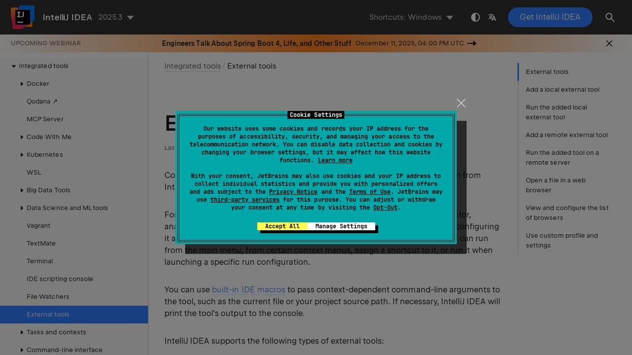

--- FILE ---
content_type: text/html
request_url: https://www.jetbrains.com/help/idea/configuring-third-party-tools.html
body_size: 6265
content:
<!DOCTYPE html SYSTEM "about:legacy-compat">
<html lang="en-US" data-preset="contrast" data-primary-color="#307FFF" data-link-color="#4F86EA"><head><link rel="canonical" href="https://www.jetbrains.com/help/idea/configuring-third-party-tools.html" data-react-helmet="true"/><meta charset="UTF-8"></meta><meta name="built-on" content="2025-12-10T16:00:19.583481965"><meta name="build-number" content="1846"><title>External tools | IntelliJ&nbsp;IDEA Documentation</title><script type="application/json" id="virtual-toc-data">[{"id":"local-ext-tools","level":0,"title":"Add a local external tool","anchor":"#local-ext-tools"},{"id":"run-added-local-external-tool","level":0,"title":"Run the added local external tool","anchor":"#run-added-local-external-tool"},{"id":"remote-ext-tools","level":0,"title":"Add a remote external tool","anchor":"#remote-ext-tools"},{"id":"run-remote-tool","level":0,"title":"Run the added tool on a remote server","anchor":"#run-remote-tool"},{"id":"open-in-browser","level":0,"title":"Open a file in a web browser","anchor":"#open-in-browser"},{"id":"view-and-configure-browsers","level":0,"title":"View and configure the list of browsers","anchor":"#view-and-configure-browsers"},{"id":"use-custom-profile","level":0,"title":"Use custom profile and settings","anchor":"#use-custom-profile"}]</script><script type="application/json" id="topic-shortcuts">{"GotoAction":{"Windows":{"keystrokes":[{"keys":["mod-Control","mod-Shift","char-A"]}],"platform":"PC"},"GNOME":{"keystrokes":[{"keys":["mod-Control","mod-Shift","char-A"]}],"platform":"PC"},"KDE":{"keystrokes":[{"keys":["mod-Control","mod-Shift","char-A"]}],"platform":"PC"},"XWin":{"keystrokes":[{"keys":["mod-Control","mod-Shift","char-A"]}],"platform":"PC"},"Emacs":{"keystrokes":[{"keys":["key-Escape"]},{"keys":["char-X"]}],"platform":"PC"},"NetBeans":{"keystrokes":[{"keys":["mod-Control","char-I"]}],"platform":"PC"},"Eclipse":{"keystrokes":[{"keys":["mod-Control","mod-Shift","char-A"]}],"platform":"PC"},"Sublime Text":{"keystrokes":[{"keys":["mod-Control","mod-Shift","char-P"]}],"platform":"PC"},"Visual Studio":{"keystrokes":[{"keys":["mod-Control","mod-Shift","char-A"]}],"platform":"PC"},"macOS":{"keystrokes":[{"keys":["mod-Command","mod-Shift","char-A"]}],"platform":"MAC"},"macOS System Shortcuts":{"keystrokes":[{"keys":["mod-Command","mod-Shift","char-P"]}],"platform":"MAC"},"IntelliJ IDEA Classic (macOS)":{"keystrokes":[{"keys":["mod-Command","mod-Shift","char-A"]}],"platform":"MAC"},"Eclipse (macOS)":{"keystrokes":[{"keys":["mod-Command","char-3"]}],"platform":"MAC"},"Sublime Text (macOS)":{"keystrokes":[{"keys":["mod-Command","mod-Shift","char-P"]}],"platform":"MAC"},"Visual Studio (macOS)":{"keystrokes":[{"keys":["mod-Command","mod-Shift","char-A"]}],"platform":"MAC"}},"ShiftClick":{"Windows":{"keystrokes":[{"keys":["mod-Shift","click-LeftClick"]}],"platform":"PC"},"GNOME":{"keystrokes":[{"keys":["mod-Shift","click-LeftClick"]}],"platform":"PC"},"KDE":{"keystrokes":[{"keys":["mod-Shift","click-LeftClick"]}],"platform":"PC"},"XWin":{"keystrokes":[{"keys":["mod-Shift","click-LeftClick"]}],"platform":"PC"},"Emacs":{"keystrokes":[{"keys":["mod-Shift","click-LeftClick"]}],"platform":"PC"},"NetBeans":{"keystrokes":[{"keys":["mod-Shift","click-LeftClick"]}],"platform":"PC"},"Eclipse":{"keystrokes":[{"keys":["mod-Shift","click-LeftClick"]}],"platform":"PC"},"Sublime Text":{"keystrokes":[{"keys":["mod-Shift","click-LeftClick"]}],"platform":"PC"},"Visual Studio":{"keystrokes":[{"keys":["mod-Shift","click-LeftClick"]}],"platform":"PC"},"macOS":{"keystrokes":[{"keys":["mod-Shift","click-LeftClick"]}],"platform":"MAC"},"macOS System Shortcuts":{"keystrokes":[{"keys":["mod-Shift","click-LeftClick"]}],"platform":"MAC"},"IntelliJ IDEA Classic (macOS)":{"keystrokes":[{"keys":["mod-Shift","click-LeftClick"]}],"platform":"MAC"},"Eclipse (macOS)":{"keystrokes":[{"keys":["mod-Shift","click-LeftClick"]}],"platform":"MAC"},"Sublime Text (macOS)":{"keystrokes":[{"keys":["mod-Shift","click-LeftClick"]}],"platform":"MAC"},"Visual Studio (macOS)":{"keystrokes":[{"keys":["mod-Shift","click-LeftClick"]}],"platform":"MAC"}},"ShowSettings":{"Windows":{"keystrokes":[{"keys":["mod-Control","mod-Alt","char-S"]}],"platform":"PC"},"GNOME":{"keystrokes":[{"keys":["mod-Control","mod-Alt","char-S"]}],"platform":"PC"},"KDE":{"keystrokes":[{"keys":["mod-Control","mod-Alt","char-S"]}],"platform":"PC"},"XWin":{"keystrokes":[{"keys":["mod-Control","mod-Alt","char-S"]}],"platform":"PC"},"Emacs":{"keystrokes":[{"keys":["mod-Control","mod-Alt","char-S"]}],"platform":"PC"},"NetBeans":{"keystrokes":[{"keys":["mod-Control","mod-Alt","char-S"]}],"platform":"PC"},"Eclipse":{"keystrokes":[{"keys":["mod-Control","mod-Alt","char-S"]}],"platform":"PC"},"Sublime Text":{"keystrokes":[{"keys":["mod-Control","mod-Alt","char-S"]}],"platform":"PC"},"Visual Studio":{"keystrokes":[{"keys":["mod-Control","mod-Alt","char-S"]}],"platform":"PC"},"macOS":{"keystrokes":[{"keys":["mod-Command","char-,"]}],"platform":"MAC"},"macOS System Shortcuts":{"keystrokes":[{"keys":["mod-Command","char-,"]}],"platform":"MAC"},"IntelliJ IDEA Classic (macOS)":{"keystrokes":[{"keys":["mod-Command","char-,"]}],"platform":"MAC"},"Eclipse (macOS)":{"keystrokes":[{"keys":["mod-Command","char-,"]}],"platform":"MAC"},"Sublime Text (macOS)":{"keystrokes":[{"keys":["mod-Command","char-,"]}],"platform":"MAC"},"Visual Studio (macOS)":{"keystrokes":[{"keys":["mod-Command","char-,"]}],"platform":"MAC"}},"WebOpenInAction":{"Windows":{"keystrokes":[{"keys":["mod-Alt","key-F2"]}],"platform":"PC"},"GNOME":{"keystrokes":[{"keys":["mod-Alt","key-F2"]}],"platform":"PC"},"KDE":{"keystrokes":[{"keys":["mod-Alt","key-F2"]}],"platform":"PC"},"XWin":{"keystrokes":[{"keys":["mod-Alt","key-F2"]}],"platform":"PC"},"Emacs":{"keystrokes":[{"keys":["mod-Alt","key-F2"]}],"platform":"PC"},"NetBeans":{"keystrokes":[{"keys":["mod-Alt","key-F2"]}],"platform":"PC"},"Eclipse":{"keystrokes":[{"keys":["mod-Alt","key-F2"]}],"platform":"PC"},"Sublime Text":{"keystrokes":[{"keys":["mod-Alt","key-F2"]}],"platform":"PC"},"Visual Studio":{"keystrokes":[{"keys":["mod-Alt","key-F2"]}],"platform":"PC"},"macOS":{"keystrokes":[{"keys":["mod-Alt","key-F2"]}],"platform":"MAC"},"macOS System Shortcuts":{"keystrokes":[{"keys":["mod-Alt","key-F2"]}],"platform":"MAC"},"IntelliJ IDEA Classic (macOS)":{"keystrokes":[{"keys":["mod-Alt","key-F2"]}],"platform":"MAC"},"Eclipse (macOS)":{"keystrokes":[{"keys":["mod-Alt","key-F2"]}],"platform":"MAC"},"Sublime Text (macOS)":{"platform":"MAC"},"Visual Studio (macOS)":{"keystrokes":[{"keys":["mod-Alt","key-F2"]}],"platform":"MAC"}}}</script><link href="https://resources.jetbrains.com/writerside/apidoc/6.25/app.css" rel="stylesheet"><link rel="manifest" href="https://www.jetbrains.com/site.webmanifest"><meta name="msapplication-TileColor" content="#000000"><link rel="apple-touch-icon" sizes="180x180" href="https://jetbrains.com/apple-touch-icon.png"><link rel="icon" type="image/png" sizes="32x32" href="https://jetbrains.com/favicon-32x32.png"><link rel="icon" type="image/png" sizes="16x16" href="https://jetbrains.com/favicon-16x16.png"><meta name="msapplication-TileImage" content="https://resources.jetbrains.com/storage/ui/favicons/mstile-144x144.png"><meta name="msapplication-square70x70logo" content="https://resources.jetbrains.com/storage/ui/favicons/mstile-70x70.png"><meta name="msapplication-square150x150logo" content="https://resources.jetbrains.com/storage/ui/favicons/mstile-150x150.png"><meta name="msapplication-wide310x150logo" content="https://resources.jetbrains.com/storage/ui/favicons/mstile-310x150.png"><meta name="msapplication-square310x310logo" content="https://resources.jetbrains.com/storage/ui/favicons/mstile-310x310.png"><meta name="image" content="https://resources.jetbrains.com/storage/products/intellij-idea/img/meta/preview.png"><!-- Open Graph --><meta property="og:title" content="External tools | IntelliJ&nbsp;IDEA"><meta property="og:description" content=""><meta property="og:image" content="https://resources.jetbrains.com/storage/products/intellij-idea/img/meta/preview.png"><meta property="og:site_name" content="IntelliJ&nbsp;IDEA Help"><meta property="og:type" content="website"><meta property="og:locale" content="en_US"><meta property="og:url" content="https://www.jetbrains.com/help/idea/configuring-third-party-tools.html"><!-- End Open Graph --><!-- Twitter Card --><meta name="twitter:card" content="summary_large_image"><meta name="twitter:site" content="@IntelliJIDEA"><meta name="twitter:title" content="External tools | IntelliJ&nbsp;IDEA"><meta name="twitter:description" content=""><meta name="twitter:creator" content="@IntelliJIDEA"><meta name="twitter:image:src" content="https://resources.jetbrains.com/storage/products/intellij-idea/img/meta/preview.png"><!-- End Twitter Card --><!-- Schema.org WebPage --><script type="application/ld+json">{
    "@context": "http://schema.org",
    "@type": "WebPage",
    "@id": "https://www.jetbrains.com/help/idea/configuring-third-party-tools.html#webpage",
    "url": "https://www.jetbrains.com/help/idea/configuring-third-party-tools.html",
    "name": "External tools | IntelliJ IDEA",
    "description": "",
    "image": "https://resources.jetbrains.com/storage/products/intellij-idea/img/meta/preview.png",
    "inLanguage":"en-US"
}</script><!-- End Schema.org --><!-- Schema.org WebSite --><script type="application/ld+json">{
    "@type": "WebSite",
    "@id": "https://www.jetbrains.com/help/idea/#website",
    "url": "https://www.jetbrains.com/help/idea/",
    "name": "IntelliJ IDEA Help"
}</script><!-- End Schema.org --><script>
    (function (w, d, s, l, i) {
        w[l] = w[l] || [];
        w[l].push({ 'gtm.start': new Date().getTime(), event: 'gtm.js' });
        var f = d.getElementsByTagName(s)[0], j = d.createElement(s), dl = l != 'dataLayer' ? '&amp;l=' + l : '';
        j.async = true;
        j.src = '//www.googletagmanager.com/gtm.js?id=' + i + dl;
        f.parentNode.insertBefore(j, f);
    })(window, document, 'script', 'dataLayer', 'GTM-5P98');
</script>
<script src="https://resources.jetbrains.com/storage/help-app/v6/analytics.js"></script>
</head><body data-id="Configuring_Third-Party_Tools" data-main-title="External tools" data-article-props="{&quot;seeAlso&quot;:[{&quot;title&quot;:&quot;Related&quot;,&quot;links&quot;:[{&quot;url&quot;:&quot;settings-tools-external-tools.html&quot;,&quot;text&quot;:&quot;External tools settings&quot;},{&quot;url&quot;:&quot;settings-tools-remote-ssh-external-tools.html&quot;,&quot;text&quot;:&quot;Remote external tools settings&quot;},{&quot;url&quot;:&quot;settings-tools-web-browsers.html&quot;,&quot;text&quot;:&quot;Web Browsers and Preview&quot;},{&quot;url&quot;:&quot;built-in-macros.html&quot;,&quot;text&quot;:&quot;Built-in IDE macros&quot;,&quot;tooltip&quot;:&quot;            Dialog fields that support macros display a…&quot;,&quot;description&quot;:&quot;            Dialog fields that support macros display a…&quot;}]}],&quot;seeAlsoStyle&quot;:&quot;links&quot;}" data-template="article" data-breadcrumbs="Integrated-tools.topic|Integrated tools"><div class="wrapper"><main class="panel _main"><header class="panel__header"><div class="container"><h3>IntelliJ&nbsp;IDEA 2025.3 Help</h3><div class="panel-trigger"></div></div></header><section class="panel__content"><div class="container"><article class="article" data-shortcut-switcher="inactive"><h1 data-toc="Configuring_Third-Party_Tools" id="Configuring_Third-Party_Tools.topic">External tools</h1><p id="intro">Configure third-party command-line applications as external tools to run them from IntelliJ&nbsp;IDEA.</p><p id="xepzxg_13">For example, your workflow may require running a specific script, code generator, analyzer, preprocessor or postprocessor, some database utility, and so on. By configuring it as an external tool, IntelliJ&nbsp;IDEA provides a dedicated action for it, which you can run from the main menu, from certain context menus, assign a shortcut to it, or run it when launching a specific run configuration.</p><p id="xepzxg_14">You can use <a href="built-in-macros.html" id="xepzxg_17" data-tooltip="            Dialog fields that support macros display a…">built-in IDE macros</a> to pass context-dependent command-line arguments to the tool, such as the current file or your project source path. If necessary, IntelliJ&nbsp;IDEA will print the tool's output to the console.</p><p id="xepzxg_15">IntelliJ&nbsp;IDEA supports the following types of external tools:</p><ul class="list _bullet" id="xepzxg_16"><li class="list__item" id="xepzxg_18"><p><span class="emphasis" id="xepzxg_20">Local tools</span> run locally on your computer.</p></li><li class="list__item" id="xepzxg_19"><p id="xepzxg_21"><span class="emphasis" id="xepzxg_23">Remote tools</span> are executed on a remote server over SSH.</p><aside class="prompt" data-type="note" data-title="" id="xepzxg_22"><p>You can add and run remote tools only in IntelliJ&nbsp;IDEA Ultimate.</p></aside></li></ul><section class="procedure-steps"><h3 id="local-ext-tools" data-toc="local-ext-tools">Add a local external tool</h3><p id="xepzxg_24">This example demonstrates how to add <a href="https://www.gnu.org/software/emacs/manual/html_node/emacs/index.html" id="xepzxg_28" data-external="true" rel="noopener noreferrer" target="_blank">Emacs</a> as an external tool and use it to open and edit files in your project.</p><ol class="list _decimal"><li class="list__item" id="xepzxg_120"><p>Press <kbd id="xepzxg_123" data-key="ShowSettings">Ctrl+Alt+S</kbd> to open settings and then select <span class="menupath" id="xepzxg_124">Tools | External Tools</span>.</p></li><li class="list__item" id="create-tool-dialog"><p id="xepzxg_31">Click <img src="https://resources.jetbrains.com/help/img/idea/2025.3/app.expui.general.add.svg" class="inline-icon-" data-dark-src="https://resources.jetbrains.com/help/img/idea/2025.3/app.expui.general.add_dark.svg" id="xepzxg_35" title="the Add button" alt="the Add button" width="16" height="16"> and specify the tool's settings.</p><figure id="xepzxg_32"><img alt="The Create Tool dialog" src="https://resources.jetbrains.com/help/img/idea/2025.3/settings_tools_external_tools_dialog.png" class="article__bordered-element--rounded" title="The Create Tool dialog" data-dark-src="https://resources.jetbrains.com/help/img/idea/2025.3/settings_tools_external_tools_dialog_dark.png" width="460" height="451"></figure><p id="xepzxg_33">For more information, refer to <a href="settings-tools-external-tools.html" id="xepzxg_36">External tools settings</a>.</p><aside class="prompt" data-type="tip" data-title="" id="xepzxg_34"><p>Click <img src="https://resources.jetbrains.com/help/img/idea/2025.3/app.general.inlineAdd.svg" class="inline-icon-" id="xepzxg_37" title="the Insert Macro icon" alt="the Insert Macro icon" width="16" height="16"> to insert a <a href="built-in-macros.html" id="xepzxg_38" data-tooltip="            Dialog fields that support macros display a…">built-in IDE macro</a> with the name or path of the current file, path to the project source, and so on. This example uses <code class="code" id="xepzxg_39">$FilePath$</code> and <code class="code" id="xepzxg_40">$FileDir$</code>.</p></aside></li><li class="list__item" id="xepzxg_27"><p>Click <span class="control" id="xepzxg_41">OK</span> to add the tool and then apply the changes.</p></li></ol></section><section class="procedure-steps"><h3 id="run-added-local-external-tool" data-toc="run-added-local-external-tool">Run the added local external tool</h3><p id="xepzxg_43">To open the selected file in the newly added <span class="emphasis" id="xepzxg_49">Emacs</span> tool, do one of the following:</p><ul class="list _bullet"><li class="list__item" id="xepzxg_44"><p id="xepzxg_50">In the main menu, go to <span class="menupath" id="xepzxg_51">Tools | External Tools | Emacs</span>. </p></li><li class="list__item" id="xepzxg_45"><p id="xepzxg_54">Right-click a file in the  <span class="control" id="xepzxg_127">Project</span> tool window and select <span class="menupath" id="xepzxg_56">External Tools | Emacs</span> from the context menu. </p></li><li class="list__item" id="xepzxg_46"><p id="xepzxg_58">Create a shortcut to run the tool.</p><p id="xepzxg_59">Press <kbd id="xepzxg_129" data-key="ShowSettings">Ctrl+Alt+S</kbd> to open settings and then select <span class="menupath" id="xepzxg_130">Keymap</span>.  Find the <span class="control" id="xepzxg_61">Emacs</span> action under the <span class="control" id="xepzxg_62">External Tools</span> node, and assign a shortcut for it.</p></li></ul><p id="xepzxg_47"> When you run the tool, the selected file opens in a separate window.</p><figure id="xepzxg_48"><img alt="Running External Tool" src="https://resources.jetbrains.com/help/img/idea/2025.3/ij_run_external_tool.png" class="article__bordered-element--rounded" title="Running External Tool" width="460" height="195"></figure></section><section class="procedure-steps"><h3 id="remote-ext-tools" data-toc="remote-ext-tools">Add a remote external tool</h3><p id="xepzxg_66">This feature is available only in IntelliJ&nbsp;IDEA Ultimate</p><aside class="prompt" data-type="warning" data-title="" id="xepzxg_67"><p>Make sure the <span class="emphasis" id="xepzxg_73">FTP/SFTP/WebDAV Connectivity</span> and <span class="emphasis" id="xepzxg_74">HTTP Client</span> plugins are installed and enabled. Press <kbd id="xepzxg_134" data-key="ShowSettings">Ctrl+Alt+S</kbd> to open settings and then select <span class="menupath" id="xepzxg_135">Plugins</span>. </p></aside><p id="xepzxg_68">Remote SSH external tools are configured similarly to local external tools, but also define the remote server on which they are executed and require credentials for connecting to it via SSH. </p><p id="xepzxg_69">This example demonstrates how to add <code class="code" id="xepzxg_77">date</code> as a remote SSH external tool that is executed on a remote server over SSH and returns the current date and time on it.</p><ol class="list _decimal"><li class="list__item" id="xepzxg_132"><p>Press <kbd id="xepzxg_138" data-key="ShowSettings">Ctrl+Alt+S</kbd> to open settings and then select <span class="menupath" id="xepzxg_139">Tools | Remote SSH External Tools</span>.</p></li><li class="list__item" id="xepzxg_71"><p id="xepzxg_79">Click <img src="https://resources.jetbrains.com/help/img/idea/2025.3/app.expui.general.add.svg" class="inline-icon-" data-dark-src="https://resources.jetbrains.com/help/img/idea/2025.3/app.expui.general.add_dark.svg" id="xepzxg_83" title="the Add button" alt="the Add button" width="16" height="16"> to open the <span class="control" id="xepzxg_84">Create Tool</span> dialog.</p><figure id="xepzxg_80"><img alt="The Create Tool dialog" src="https://resources.jetbrains.com/help/img/idea/2025.3/remote-ssh-external-tools-create-dialog.png" class="article__bordered-element--rounded" title="The Create Tool dialog" width="460" height="416"></figure><p id="xepzxg_81">This dialog provides the same set of settings as when you add a <a href="#local-ext-tools" id="xepzxg_86" data-tooltip="
            Configure third-party command-line applications as external tools to run them from IntelliJ&nbsp;IDEA.">local external tool</a>, but also allows you to select a remote connection. If you don't specify the connection settings, IntelliJ&nbsp;IDEA will ask you for the host, port, and relevant SSH credentials every time you run the tool on the server. For more information, refer to <a href="settings-tools-remote-ssh-external-tools.html" id="xepzxg_88">Remote external tools settings</a>. </p><aside class="prompt" data-type="tip" data-title="" id="use-built-in-macros"><p>You can use <a href="built-in-macros.html" id="xepzxg_141" data-tooltip="            Dialog fields that support macros display a…">built-in IDE macros</a> to specify the name of the current file, paths relative to the project root, and other contextual information for the tool.</p></aside></li><li class="list__item" id="xepzxg_72"><p id="xepzxg_89">Click <span class="control" id="xepzxg_90">OK</span> to add the tool and then apply the changes.</p></li></ol></section><section class="procedure-steps"><h3 id="run-remote-tool" data-toc="run-remote-tool">Run the added tool on a remote server</h3><p id="xepzxg_91">This feature is available only in IntelliJ&nbsp;IDEA Ultimate</p><p id="xepzxg_92">Do one of the following:</p><ul class="list _bullet"><li class="list__item" id="xepzxg_93"><p>In the main menu, go to <span class="menupath" id="xepzxg_96">Tools | Remote Tools</span> and the name of the added remote external tool.</p></li><li class="list__item" id="xepzxg_94"><p id="xepzxg_99">Create a shortcut to run the tool.</p><p id="xepzxg_100">Press <kbd id="xepzxg_143" data-key="ShowSettings">Ctrl+Alt+S</kbd> to open settings and then select <span class="menupath" id="xepzxg_144">Keymap</span>.  Find the action with the name of your configured remote external tool, and assign a shortcut for it.</p></li></ul><p id="xepzxg_95">After you specify the host, port, and credentials, IntelliJ&nbsp;IDEA will connect to the server via SSH and run the <code class="code" id="xepzxg_103">date</code> command, returning the output to the <span class="control" id="xepzxg_104">Run</span> tool window in IntelliJ&nbsp;IDEA.</p></section><section class="chapter"><h2 id="web-browsers" data-toc="web-browsers">Web browsers</h2><p id="xepzxg_107">You can use a web browser to open any file from your project. By default, it is used to preview the output of an HTML file or run and debug web applications.</p><section class="procedure-steps"><h3 id="open-in-browser" data-toc="open-in-browser">Open a file in a web browser</h3><p id="xepzxg_147">To open a file that is intended to be rendered by a web browser (HTML, XML, JSP, and so on), do one of the following:</p><ul class="list _bullet"><li class="list__item" id="xepzxg_148"><p>Open the file in the editor and press <kbd id="xepzxg_153" data-key="WebOpenInAction">Alt+F2</kbd>.</p></li><li class="list__item" id="xepzxg_149"><p>Right-click the file in the <a href="project-tool-window.html" id="xepzxg_154">Project tool window</a> and select <span class="control" id="xepzxg_155">Open in Browser</span>.</p></li><li class="list__item" id="xepzxg_150"><p>In the main menu, go to <span class="control" id="xepzxg_156">View | Open in Browser</span>.</p></li><li class="list__item" id="xepzxg_151"><p id="xepzxg_157">Use the browser popup in the top right part of the editor window (appears on hover). Click the browser button to open the <span class="emphasis" id="xepzxg_159">web server</span> file URL, or <kbd id="xepzxg_160" data-key="ShiftClick">Shift+Click</kbd> it to open the <span class="emphasis" id="xepzxg_161">local</span> file URL.</p><figure id="xepzxg_158"><img alt="The Browser popup in the editor" src="https://resources.jetbrains.com/help/img/idea/2025.3/editor-browser-popup.png" title="The Browser popup in the editor" width="520" height="253"></figure></li></ul><p id="xepzxg_152">The <span class="control" id="xepzxg_162">Open in Browser</span> action is not available for other file types. However, you can still execute it using <span class="control" id="xepzxg_163">Find Action</span> <kbd id="xepzxg_164" data-key="GotoAction">Ctrl+Shift+A</kbd>.</p></section><section class="procedure-steps"><h3 id="view-and-configure-browsers" data-toc="view-and-configure-browsers">View and configure the list of browsers</h3><aside class="prompt" data-type="note" data-title="" id="xepzxg_165"><p>By default, IntelliJ&nbsp;IDEA supports some of the most popular browsers, which are configured automatically, if available.</p></aside><ul class="list _bullet"><li class="list__item" id="xepzxg_166"><p id="xepzxg_170"> In the <span class="control" id="xepzxg_175">Settings</span> dialog (<kbd id="xepzxg_176" data-key="ShowSettings">Ctrl+Alt+S</kbd>) , select <span class="control" id="xepzxg_172">Tools | Web Browsers and Preview</span>.</p></li></ul><figure id="xepzxg_167"><img alt="The Web Browsers page in Settings" src="https://resources.jetbrains.com/help/img/idea/2025.3/settings-tools-web-browsers.png" class="article__bordered-element--rounded" title="The Web Browsers page in Settings" data-dark-src="https://resources.jetbrains.com/help/img/idea/2025.3/settings-tools-web-browsers_dark.png" width="706" height="549"></figure><p id="xepzxg_168">If a browser was installed using a standard procedure, the alias in the <span class="control" id="xepzxg_177">Path</span> field should point to the right location. If it does not, specify the path to the corresponding executable file.</p><aside class="prompt" data-type="tip" data-title="" id="xepzxg_169"><p>To add a custom browser, click <img src="https://resources.jetbrains.com/help/img/idea/2025.3/app.expui.general.add.svg" class="inline-icon-" data-dark-src="https://resources.jetbrains.com/help/img/idea/2025.3/app.expui.general.add_dark.svg" id="xepzxg_178" title="the Add button" alt="the Add button" width="16" height="16"> and specify the browser name, family, and location of the executable file or macOS application.</p></aside></section><section class="procedure-steps"><h3 id="use-custom-profile" data-toc="use-custom-profile">Use custom profile and settings</h3><p id="xepzxg_179">You can configure custom profiles for Firefox and Chrome family browsers.</p><ol class="list _decimal"><li class="list__item" id="xepzxg_180"><p id="xepzxg_182"> In the <span class="control" id="xepzxg_187">Settings</span> dialog (<kbd id="xepzxg_188" data-key="ShowSettings">Ctrl+Alt+S</kbd>) , select <span class="control" id="xepzxg_184">Tools | Web Browsers and Preview</span>.</p></li><li class="list__item" id="xepzxg_181"><p id="xepzxg_189">Select the browser in the list and click <img src="https://resources.jetbrains.com/help/img/idea/2025.3/app.expui.general.edit.svg" class="inline-icon-" data-dark-src="https://resources.jetbrains.com/help/img/idea/2025.3/app.expui.general.edit_dark.svg" id="xepzxg_191" title="the Edit button" alt="the Edit button" width="16" height="16">.</p><ul class="list _bullet" id="xepzxg_190"><li class="list__item" id="xepzxg_192"><p>For Firefox, specify the path to the <span class="filepath" id="xepzxg_194">profiles.ini</span> file and choose the profile to use. For more information, refer to <a href="http://support.mozilla.com/en-US/kb/Profiles" id="xepzxg_195" data-external="true" rel="noopener noreferrer" target="_blank">Firefox browser profile</a>.</p></li><li class="list__item" id="xepzxg_193"><p id="xepzxg_196">For Chrome, select <span class="control" id="xepzxg_198">Use custom user data directory</span> and specify the location of the <a href="https://chromium.googlesource.com/chromium/src/+/master/docs/user_data_dir.md" id="xepzxg_199" data-external="true" rel="noopener noreferrer" target="_blank">user data directory</a>.</p><p id="xepzxg_197">You can also specify additional command-line options to use when running Chrome from IntelliJ&nbsp;IDEA. For more information, open <code class="code" id="xepzxg_200">chrome://flags</code> in the Chrome address bar.</p></li></ul></li></ol></section></section><div class="last-modified">10 September 2025</div><div data-feedback-placeholder="true"></div><div class="navigation-links _bottom"><a href="using-file-watchers.html" class="navigation-links__prev">File Watchers</a><a href="managing-tasks-and-context.html" class="navigation-links__next">Manage tasks</a></div></article><div id="disqus_thread"></div></div></section></main></div><script src="https://resources.jetbrains.com/writerside/apidoc/6.25/app.js"></script></body></html>

--- FILE ---
content_type: image/svg+xml
request_url: https://resources.jetbrains.com/help/img/idea/2025.3/app.expui.general.add.svg
body_size: 398
content:
<!-- Copyright 2000-2023 JetBrains s.r.o. and contributors. Use of this source code is governed by the Apache 2.0 license. -->
<svg width="16" height="16" viewBox="0 0 16 16" fill="none" xmlns="http://www.w3.org/2000/svg">
<path fill-rule="evenodd" clip-rule="evenodd" d="M7.5 1C7.77614 1 8 1.22386 8 1.5V7H13.5C13.7761 7 14 7.22386 14 7.5C14 7.77614 13.7761 8 13.5 8H8V13.5C8 13.7761 7.77614 14 7.5 14C7.22386 14 7 13.7761 7 13.5V8H1.5C1.22386 8 1 7.77614 1 7.5C1 7.22386 1.22386 7 1.5 7H7V1.5C7 1.22386 7.22386 1 7.5 1Z" fill="#6C707E" />
</svg>


--- FILE ---
content_type: image/svg+xml
request_url: https://resources.jetbrains.com/help/img/idea/2025.3/app.expui.general.edit.svg
body_size: 401
content:
<!-- Copyright 2000-2022 JetBrains s.r.o. and contributors. Use of this source code is governed by the Apache 2.0 license. -->
<svg width="16" height="16" viewBox="0 0 16 16" fill="none" xmlns="http://www.w3.org/2000/svg">
<path d="M11.5973 7.65471L13.6882 5.56049C14.1053 5.15406 14.1003 4.49602 13.6948 4.08627L12.0267 2.3136L12.0224 2.30932C11.6123 1.90004 10.942 1.89327 10.5331 2.31079L8.3867 4.44406M11.5973 7.65471L8.3867 4.44406M11.5973 7.65471L5.74041 13.5H2.50036L2.5 10.32L8.3867 4.44406" stroke="#6C707E" stroke-miterlimit="10" />
</svg>


--- FILE ---
content_type: image/svg+xml
request_url: https://resources.jetbrains.com/help/img/idea/2025.3/app.general.inlineAdd.svg
body_size: 227
content:
<!-- Copyright 2000-2021 JetBrains s.r.o. Use of this source code is governed by the Apache 2.0 license that can be found in the LICENSE file. -->
<svg xmlns="http://www.w3.org/2000/svg" width="16" height="16" viewBox="0 0 16 16">
  <path fill="#7F8B91" fill-opacity=".5" fill-rule="evenodd" d="M9,7 L13,7 L13,9 L9,9 L9,13 L7,13 L7,9 L3,9 L3,7 L7,7 L7,3 L9,3 L9,7 Z" />
</svg>
